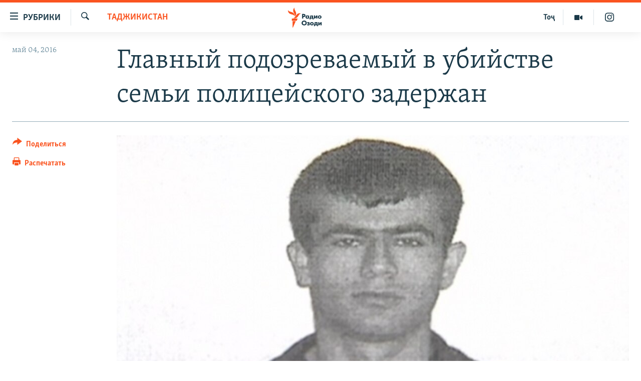

--- FILE ---
content_type: text/html; charset=utf-8
request_url: https://rus.ozodi.org/a/27715044.html
body_size: 14148
content:

<!DOCTYPE html>
<html lang="ru" dir="ltr" class="no-js">
<head>
        <link rel="stylesheet" href="/Content/responsive/RFE/ru-TJ/RFE-ru-TJ.css?&amp;av=0.0.0.0&amp;cb=370">
<script src="https://tags.ozodi.org/rferl-pangea/prod/utag.sync.js"></script><script type='text/javascript' src='https://www.youtube.com/iframe_api' async></script>    <script type="text/javascript">
        //a general 'js' detection, must be on top level in <head>, due to CSS performance
        document.documentElement.className = "js";
        var cacheBuster = "370";
        var appBaseUrl = "/";
        var imgEnhancerBreakpoints = [0, 144, 256, 408, 650, 1023, 1597];
        var isLoggingEnabled = false;
        var isPreviewPage = false;
        var isLivePreviewPage = false;

        if (!isPreviewPage) {
            window.RFE = window.RFE || {};
            window.RFE.cacheEnabledByParam = window.location.href.indexOf('nocache=1') === -1;

            const url = new URL(window.location.href);
            const params = new URLSearchParams(url.search);

            // Remove the 'nocache' parameter
            params.delete('nocache');

            // Update the URL without the 'nocache' parameter
            url.search = params.toString();
            window.history.replaceState(null, '', url.toString());
        } else {
            window.addEventListener('load', function() {
                const links = window.document.links;
                for (let i = 0; i < links.length; i++) {
                    links[i].href = '#';
                    links[i].target = '_self';
                }
             })
        }

var pwaEnabled = false;        var swCacheDisabled;
    </script>
    <meta charset="utf-8" />

            <title>&#x413;&#x43B;&#x430;&#x432;&#x43D;&#x44B;&#x439; &#x43F;&#x43E;&#x434;&#x43E;&#x437;&#x440;&#x435;&#x432;&#x430;&#x435;&#x43C;&#x44B;&#x439; &#x432; &#x443;&#x431;&#x438;&#x439;&#x441;&#x442;&#x432;&#x435; &#x441;&#x435;&#x43C;&#x44C;&#x438; &#x43F;&#x43E;&#x43B;&#x438;&#x446;&#x435;&#x439;&#x441;&#x43A;&#x43E;&#x433;&#x43E; &#x437;&#x430;&#x434;&#x435;&#x440;&#x436;&#x430;&#x43D; </title>
            <meta name="description" content="&#x41C;&#x430;&#x445;&#x43C;&#x430;&#x434;&#x430;&#x43B;&#x438; &#x410;&#x445;&#x43C;&#x430;&#x434;&#x43E;&#x432;, &#x433;&#x43B;&#x430;&#x432;&#x43D;&#x44B;&#x439; &#x43F;&#x43E;&#x434;&#x43E;&#x437;&#x440;&#x435;&#x432;&#x430;&#x435;&#x43C;&#x44B;&#x439; &#x432; &#x443;&#x431;&#x438;&#x439;&#x441;&#x442;&#x432;&#x435; &#x441;&#x435;&#x43C;&#x44C;&#x438; &#x43F;&#x43E;&#x43B;&#x438;&#x446;&#x435;&#x439;&#x441;&#x43A;&#x43E;&#x433;&#x43E; &#x438;&#x437; 6 &#x447;&#x435;&#x43B;&#x43E;&#x432;&#x435;&#x43A; &#x432; &#x421;&#x430;&#x43C;&#x430;&#x440;&#x441;&#x43A;&#x43E;&#x439; &#x43E;&#x431;&#x43B;&#x430;&#x441;&#x442;&#x438; &#x437;&#x430;&#x434;&#x435;&#x440;&#x436;&#x430;&#x43D; &#x43F;&#x440;&#x438; &#x43F;&#x43E;&#x43F;&#x44B;&#x442;&#x43A;&#x435; &#x441;&#x431;&#x435;&#x436;&#x430;&#x442;&#x44C; &#x438;&#x437; &#x422;&#x430;&#x434;&#x436;&#x438;&#x43A;&#x438;&#x441;&#x442;&#x430;&#x43D;&#x430; &#x432; &#x410;&#x444;&#x433;&#x430;&#x43D;&#x438;&#x441;&#x442;&#x430;&#x43D;." />
                <meta name="keywords" content="Таджикистан" />
    <meta name="viewport" content="width=device-width, initial-scale=1.0" />


    <meta http-equiv="X-UA-Compatible" content="IE=edge" />

<meta name="robots" content="max-image-preview:large"><meta name="yandex-verification" content="ff8739018be2507b" />

        <link href="https://rus.ozodi.org/a/27715044.html" rel="canonical" />

        <meta name="apple-mobile-web-app-title" content="&#x420;&#x421;&#x415;&#x420;&#x421;" />
        <meta name="apple-mobile-web-app-status-bar-style" content="black" />
            <meta name="apple-itunes-app" content="app-id=1448678370, app-argument=//27715044.ltr" />
<meta content="&#x413;&#x43B;&#x430;&#x432;&#x43D;&#x44B;&#x439; &#x43F;&#x43E;&#x434;&#x43E;&#x437;&#x440;&#x435;&#x432;&#x430;&#x435;&#x43C;&#x44B;&#x439; &#x432; &#x443;&#x431;&#x438;&#x439;&#x441;&#x442;&#x432;&#x435; &#x441;&#x435;&#x43C;&#x44C;&#x438; &#x43F;&#x43E;&#x43B;&#x438;&#x446;&#x435;&#x439;&#x441;&#x43A;&#x43E;&#x433;&#x43E; &#x437;&#x430;&#x434;&#x435;&#x440;&#x436;&#x430;&#x43D; " property="og:title"></meta>
<meta content="&#x41C;&#x430;&#x445;&#x43C;&#x430;&#x434;&#x430;&#x43B;&#x438; &#x410;&#x445;&#x43C;&#x430;&#x434;&#x43E;&#x432;, &#x433;&#x43B;&#x430;&#x432;&#x43D;&#x44B;&#x439; &#x43F;&#x43E;&#x434;&#x43E;&#x437;&#x440;&#x435;&#x432;&#x430;&#x435;&#x43C;&#x44B;&#x439; &#x432; &#x443;&#x431;&#x438;&#x439;&#x441;&#x442;&#x432;&#x435; &#x441;&#x435;&#x43C;&#x44C;&#x438; &#x43F;&#x43E;&#x43B;&#x438;&#x446;&#x435;&#x439;&#x441;&#x43A;&#x43E;&#x433;&#x43E; &#x438;&#x437; 6 &#x447;&#x435;&#x43B;&#x43E;&#x432;&#x435;&#x43A; &#x432; &#x421;&#x430;&#x43C;&#x430;&#x440;&#x441;&#x43A;&#x43E;&#x439; &#x43E;&#x431;&#x43B;&#x430;&#x441;&#x442;&#x438; &#x437;&#x430;&#x434;&#x435;&#x440;&#x436;&#x430;&#x43D; &#x43F;&#x440;&#x438; &#x43F;&#x43E;&#x43F;&#x44B;&#x442;&#x43A;&#x435; &#x441;&#x431;&#x435;&#x436;&#x430;&#x442;&#x44C; &#x438;&#x437; &#x422;&#x430;&#x434;&#x436;&#x438;&#x43A;&#x438;&#x441;&#x442;&#x430;&#x43D;&#x430; &#x432; &#x410;&#x444;&#x433;&#x430;&#x43D;&#x438;&#x441;&#x442;&#x430;&#x43D;." property="og:description"></meta>
<meta content="article" property="og:type"></meta>
<meta content="https://rus.ozodi.org/a/27715044.html" property="og:url"></meta>
<meta content="&#x420;&#x430;&#x434;&#x438;&#x43E; &#x41E;&#x437;&#x43E;&#x434;&#x438;" property="og:site_name"></meta>
<meta content="https://www.facebook.com/radio.ozodi" property="article:publisher"></meta>
<meta content="https://gdb.rferl.org/30e39dbe-a6d3-4019-bd0d-6badf2c172f6_cx0_cy9_cw0_w1200_h630.jpg" property="og:image"></meta>
<meta content="1200" property="og:image:width"></meta>
<meta content="630" property="og:image:height"></meta>
<meta content="1562160957432362" property="fb:app_id"></meta>
<meta content="summary_large_image" name="twitter:card"></meta>
<meta content="@RadioiOzodi" name="twitter:site"></meta>
<meta content="https://gdb.rferl.org/30e39dbe-a6d3-4019-bd0d-6badf2c172f6_cx0_cy9_cw0_w1200_h630.jpg" name="twitter:image"></meta>
<meta content="&#x413;&#x43B;&#x430;&#x432;&#x43D;&#x44B;&#x439; &#x43F;&#x43E;&#x434;&#x43E;&#x437;&#x440;&#x435;&#x432;&#x430;&#x435;&#x43C;&#x44B;&#x439; &#x432; &#x443;&#x431;&#x438;&#x439;&#x441;&#x442;&#x432;&#x435; &#x441;&#x435;&#x43C;&#x44C;&#x438; &#x43F;&#x43E;&#x43B;&#x438;&#x446;&#x435;&#x439;&#x441;&#x43A;&#x43E;&#x433;&#x43E; &#x437;&#x430;&#x434;&#x435;&#x440;&#x436;&#x430;&#x43D; " name="twitter:title"></meta>
<meta content="&#x41C;&#x430;&#x445;&#x43C;&#x430;&#x434;&#x430;&#x43B;&#x438; &#x410;&#x445;&#x43C;&#x430;&#x434;&#x43E;&#x432;, &#x433;&#x43B;&#x430;&#x432;&#x43D;&#x44B;&#x439; &#x43F;&#x43E;&#x434;&#x43E;&#x437;&#x440;&#x435;&#x432;&#x430;&#x435;&#x43C;&#x44B;&#x439; &#x432; &#x443;&#x431;&#x438;&#x439;&#x441;&#x442;&#x432;&#x435; &#x441;&#x435;&#x43C;&#x44C;&#x438; &#x43F;&#x43E;&#x43B;&#x438;&#x446;&#x435;&#x439;&#x441;&#x43A;&#x43E;&#x433;&#x43E; &#x438;&#x437; 6 &#x447;&#x435;&#x43B;&#x43E;&#x432;&#x435;&#x43A; &#x432; &#x421;&#x430;&#x43C;&#x430;&#x440;&#x441;&#x43A;&#x43E;&#x439; &#x43E;&#x431;&#x43B;&#x430;&#x441;&#x442;&#x438; &#x437;&#x430;&#x434;&#x435;&#x440;&#x436;&#x430;&#x43D; &#x43F;&#x440;&#x438; &#x43F;&#x43E;&#x43F;&#x44B;&#x442;&#x43A;&#x435; &#x441;&#x431;&#x435;&#x436;&#x430;&#x442;&#x44C; &#x438;&#x437; &#x422;&#x430;&#x434;&#x436;&#x438;&#x43A;&#x438;&#x441;&#x442;&#x430;&#x43D;&#x430; &#x432; &#x410;&#x444;&#x433;&#x430;&#x43D;&#x438;&#x441;&#x442;&#x430;&#x43D;." name="twitter:description"></meta>
                    <link rel="amphtml" href="https://rus.ozodi.org/amp/27715044.html" />
<script type="application/ld+json">{"articleSection":"Таджикистан","isAccessibleForFree":true,"headline":"Главный подозреваемый в убийстве семьи полицейского задержан ","inLanguage":"ru-TJ","keywords":"Таджикистан","author":{"@type":"Person","name":"РСЕРС"},"datePublished":"2016-05-04 08:21:23Z","dateModified":"2016-05-04 08:43:24Z","publisher":{"logo":{"width":512,"height":220,"@type":"ImageObject","url":"https://rus.ozodi.org/Content/responsive/RFE/ru-TJ/img/logo.png"},"@type":"NewsMediaOrganization","url":"https://rus.ozodi.org","sameAs":["https://www.facebook.com/radio.ozodi","https://www.youtube.com/user/Ozodivideo","https://www.instagram.com/radioiozodi/?hl=en","https://twitter.com/RadioiOzodi"],"name":"Радио Озоди","alternateName":""},"@context":"https://schema.org","@type":"NewsArticle","mainEntityOfPage":"https://rus.ozodi.org/a/27715044.html","url":"https://rus.ozodi.org/a/27715044.html","description":"Махмадали Ахмадов, главный подозреваемый в убийстве семьи полицейского из 6 человек в Самарской области задержан при попытке сбежать из Таджикистана в Афганистан.","image":{"width":1080,"height":608,"@type":"ImageObject","url":"https://gdb.rferl.org/30e39dbe-a6d3-4019-bd0d-6badf2c172f6_cx0_cy9_cw0_w1080_h608.jpg"},"name":"Главный подозреваемый в убийстве семьи полицейского задержан "}</script>
    <script src="/Scripts/responsive/infographics.bundle.min.js?&amp;av=0.0.0.0&amp;cb=370"></script>
        <script src="/Scripts/responsive/dollardom.min.js?&amp;av=0.0.0.0&amp;cb=370"></script>
        <script src="/Scripts/responsive/modules/commons.js?&amp;av=0.0.0.0&amp;cb=370"></script>
        <script src="/Scripts/responsive/modules/app_code.js?&amp;av=0.0.0.0&amp;cb=370"></script>

        <link rel="icon" type="image/svg+xml" href="/Content/responsive/RFE/img/webApp/favicon.svg" />
        <link rel="alternate icon" href="/Content/responsive/RFE/img/webApp/favicon.ico" />
            <link rel="mask-icon" color="#ea6903" href="/Content/responsive/RFE/img/webApp/favicon_safari.svg" />
        <link rel="apple-touch-icon" sizes="152x152" href="/Content/responsive/RFE/img/webApp/ico-152x152.png" />
        <link rel="apple-touch-icon" sizes="144x144" href="/Content/responsive/RFE/img/webApp/ico-144x144.png" />
        <link rel="apple-touch-icon" sizes="114x114" href="/Content/responsive/RFE/img/webApp/ico-114x114.png" />
        <link rel="apple-touch-icon" sizes="72x72" href="/Content/responsive/RFE/img/webApp/ico-72x72.png" />
        <link rel="apple-touch-icon-precomposed" href="/Content/responsive/RFE/img/webApp/ico-57x57.png" />
        <link rel="icon" sizes="192x192" href="/Content/responsive/RFE/img/webApp/ico-192x192.png" />
        <link rel="icon" sizes="128x128" href="/Content/responsive/RFE/img/webApp/ico-128x128.png" />
        <meta name="msapplication-TileColor" content="#ffffff" />
        <meta name="msapplication-TileImage" content="/Content/responsive/RFE/img/webApp/ico-144x144.png" />
                <link rel="preload" href="/Content/responsive/fonts/Skolar-Lt_Cyrl_v2.4.woff" type="font/woff" as="font" crossorigin="anonymous" />
                <link rel="preload" href="/Content/responsive/fonts/SkolarSans-Cn-Bd_LatnCyrl_v2.3.woff" type="font/woff" as="font" crossorigin="anonymous" />
    <link rel="alternate" type="application/rss+xml" title="RFE/RL - Top Stories [RSS]" href="/api/" />
    <link rel="sitemap" type="application/rss+xml" href="/sitemap.xml" />
    
    



</head>
<body class=" nav-no-loaded cc_theme pg-article print-lay-article js-category-to-nav nojs-images ">
        <script type="text/javascript" >
            var analyticsData = {url:"https://rus.ozodi.org/a/27715044.html",property_id:"442",article_uid:"27715044",page_title:"Главный подозреваемый в убийстве семьи полицейского задержан ",page_type:"article",content_type:"article",subcontent_type:"article",last_modified:"2016-05-04 08:43:24Z",pub_datetime:"2016-05-04 08:21:23Z",pub_year:"2016",pub_month:"05",pub_day:"04",pub_hour:"08",pub_weekday:"Wednesday",section:"таджикистан",english_section:"tajikistan",byline:"",categories:"tajikistan",domain:"rus.ozodi.org",language:"Russian",language_service:"RFERL Tajik",platform:"web",copied:"no",copied_article:"",copied_title:"",runs_js:"Yes",cms_release:"8.44.0.0.370",enviro_type:"prod",slug:"",entity:"RFE",short_language_service:"TAJ",platform_short:"W",page_name:"Главный подозреваемый в убийстве семьи полицейского задержан "};
        </script>
<noscript><iframe src="https://www.googletagmanager.com/ns.html?id=GTM-WXZBPZ" height="0" width="0" style="display:none;visibility:hidden"></iframe></noscript>        <script type="text/javascript" data-cookiecategory="analytics">
            var gtmEventObject = Object.assign({}, analyticsData, {event: 'page_meta_ready'});window.dataLayer = window.dataLayer || [];window.dataLayer.push(gtmEventObject);
            if (top.location === self.location) { //if not inside of an IFrame
                 var renderGtm = "true";
                 if (renderGtm === "true") {
            (function(w,d,s,l,i){w[l]=w[l]||[];w[l].push({'gtm.start':new Date().getTime(),event:'gtm.js'});var f=d.getElementsByTagName(s)[0],j=d.createElement(s),dl=l!='dataLayer'?'&l='+l:'';j.async=true;j.src='//www.googletagmanager.com/gtm.js?id='+i+dl;f.parentNode.insertBefore(j,f);})(window,document,'script','dataLayer','GTM-WXZBPZ');
                 }
            }
        </script>
        <!--Analytics tag js version start-->
            <script type="text/javascript" data-cookiecategory="analytics">
                var utag_data = Object.assign({}, analyticsData, {});
if(typeof(TealiumTagFrom)==='function' && typeof(TealiumTagSearchKeyword)==='function') {
var utag_from=TealiumTagFrom();var utag_searchKeyword=TealiumTagSearchKeyword();
if(utag_searchKeyword!=null && utag_searchKeyword!=='' && utag_data["search_keyword"]==null) utag_data["search_keyword"]=utag_searchKeyword;if(utag_from!=null && utag_from!=='') utag_data["from"]=TealiumTagFrom();}
                if(window.top!== window.self&&utag_data.page_type==="snippet"){utag_data.page_type = 'iframe';}
                try{if(window.top!==window.self&&window.self.location.hostname===window.top.location.hostname){utag_data.platform = 'self-embed';utag_data.platform_short = 'se';}}catch(e){if(window.top!==window.self&&window.self.location.search.includes("platformType=self-embed")){utag_data.platform = 'cross-promo';utag_data.platform_short = 'cp';}}
                (function(a,b,c,d){    a="https://tags.ozodi.org/rferl-pangea/prod/utag.js";    b=document;c="script";d=b.createElement(c);d.src=a;d.type="text/java"+c;d.async=true;    a=b.getElementsByTagName(c)[0];a.parentNode.insertBefore(d,a);    })();
            </script>
        <!--Analytics tag js version end-->
<!-- Analytics tag management NoScript -->
<noscript>
<img style="position: absolute; border: none;" src="https://ssc.ozodi.org/b/ss/bbgprod,bbgentityrferl/1/G.4--NS/1922427226?pageName=rfe%3ataj%3aw%3aarticle%3a%d0%93%d0%bb%d0%b0%d0%b2%d0%bd%d1%8b%d0%b9%20%d0%bf%d0%be%d0%b4%d0%be%d0%b7%d1%80%d0%b5%d0%b2%d0%b0%d0%b5%d0%bc%d1%8b%d0%b9%20%d0%b2%20%d1%83%d0%b1%d0%b8%d0%b9%d1%81%d1%82%d0%b2%d0%b5%20%d1%81%d0%b5%d0%bc%d1%8c%d0%b8%20%d0%bf%d0%be%d0%bb%d0%b8%d1%86%d0%b5%d0%b9%d1%81%d0%ba%d0%be%d0%b3%d0%be%20%d0%b7%d0%b0%d0%b4%d0%b5%d1%80%d0%b6%d0%b0%d0%bd%20&amp;c6=%d0%93%d0%bb%d0%b0%d0%b2%d0%bd%d1%8b%d0%b9%20%d0%bf%d0%be%d0%b4%d0%be%d0%b7%d1%80%d0%b5%d0%b2%d0%b0%d0%b5%d0%bc%d1%8b%d0%b9%20%d0%b2%20%d1%83%d0%b1%d0%b8%d0%b9%d1%81%d1%82%d0%b2%d0%b5%20%d1%81%d0%b5%d0%bc%d1%8c%d0%b8%20%d0%bf%d0%be%d0%bb%d0%b8%d1%86%d0%b5%d0%b9%d1%81%d0%ba%d0%be%d0%b3%d0%be%20%d0%b7%d0%b0%d0%b4%d0%b5%d1%80%d0%b6%d0%b0%d0%bd%20&amp;v36=8.44.0.0.370&amp;v6=D=c6&amp;g=https%3a%2f%2frus.ozodi.org%2fa%2f27715044.html&amp;c1=D=g&amp;v1=D=g&amp;events=event1,event52&amp;c16=rferl%20tajik&amp;v16=D=c16&amp;c5=tajikistan&amp;v5=D=c5&amp;ch=%d0%a2%d0%b0%d0%b4%d0%b6%d0%b8%d0%ba%d0%b8%d1%81%d1%82%d0%b0%d0%bd&amp;c15=russian&amp;v15=D=c15&amp;c4=article&amp;v4=D=c4&amp;c14=27715044&amp;v14=D=c14&amp;v20=no&amp;c17=web&amp;v17=D=c17&amp;mcorgid=518abc7455e462b97f000101%40adobeorg&amp;server=rus.ozodi.org&amp;pageType=D=c4&amp;ns=bbg&amp;v29=D=server&amp;v25=rfe&amp;v30=442&amp;v105=D=User-Agent " alt="analytics" width="1" height="1" /></noscript>
<!-- End of Analytics tag management NoScript -->


        <!--*** Accessibility links - For ScreenReaders only ***-->
        <section>
            <div class="sr-only">
                <h2>&#x421;&#x441;&#x44B;&#x43B;&#x43A;&#x438; &#x434;&#x43B;&#x44F; &#x432;&#x445;&#x43E;&#x434;&#x430;</h2>
                <ul>
                    <li><a href="#content" data-disable-smooth-scroll="1">&#x421;&#x43C;&#x43E;&#x442;&#x440;&#x435;&#x442;&#x44C; &#x432;&#x441;&#x435; &#x447;&#x430;&#x441;&#x442;&#x438;&#xD;&#xA;</a></li>
                    <li><a href="#navigation" data-disable-smooth-scroll="1">&#x412;&#x435;&#x440;&#x43D;&#x443;&#x442;&#x441;&#x44F; &#x43A; &#x433;&#x43B;&#x430;&#x432;&#x43D;&#x43E;&#x439; &#x43D;&#x430;&#x432;&#x438;&#x433;&#x430;&#x446;&#x438;&#x438;</a></li>
                    <li><a href="#txtHeaderSearch" data-disable-smooth-scroll="1">&#x412;&#x435;&#x440;&#x43D;&#x443;&#x442;&#x441;&#x44F; &#x43A; &#x43F;&#x43E;&#x438;&#x441;&#x43A;&#x443;</a></li>
                </ul>
            </div>
        </section>
    




<div dir="ltr">
    <div id="page">
            <aside>

<div class="c-lightbox overlay-modal">
    <div class="c-lightbox__intro">
        <h2 class="c-lightbox__intro-title"></h2>
        <button class="btn btn--rounded c-lightbox__btn c-lightbox__intro-next" title="&#x421;&#x43B;&#x435;&#x434;&#x443;&#x44E;&#x449;&#x438;&#x439;">
            <span class="ico ico--rounded ico-chevron-forward"></span>
            <span class="sr-only">&#x421;&#x43B;&#x435;&#x434;&#x443;&#x44E;&#x449;&#x438;&#x439;</span>
        </button>
    </div>
    <div class="c-lightbox__nav">
        <button class="btn btn--rounded c-lightbox__btn c-lightbox__btn--close" title="&#x417;&#x430;&#x43A;&#x440;&#x44B;&#x442;&#x44C;">
            <span class="ico ico--rounded ico-close"></span>
            <span class="sr-only">&#x417;&#x430;&#x43A;&#x440;&#x44B;&#x442;&#x44C;</span>
        </button>
        <button class="btn btn--rounded c-lightbox__btn c-lightbox__btn--prev" title="&#x41F;&#x440;&#x435;&#x434;&#x44B;&#x434;&#x443;&#x449;&#x438;&#x439;">
            <span class="ico ico--rounded ico-chevron-backward"></span>
            <span class="sr-only">&#x41F;&#x440;&#x435;&#x434;&#x44B;&#x434;&#x443;&#x449;&#x438;&#x439;</span>
        </button>
        <button class="btn btn--rounded c-lightbox__btn c-lightbox__btn--next" title="&#x421;&#x43B;&#x435;&#x434;&#x443;&#x44E;&#x449;&#x438;&#x439;">
            <span class="ico ico--rounded ico-chevron-forward"></span>
            <span class="sr-only">&#x421;&#x43B;&#x435;&#x434;&#x443;&#x44E;&#x449;&#x438;&#x439;</span>
        </button>
    </div>
    <div class="c-lightbox__content-wrap">
        <figure class="c-lightbox__content">
            <span class="c-spinner c-spinner--lightbox">
                <img src="/Content/responsive/img/player-spinner.png"
                     alt="&#x41F;&#x43E;&#x436;&#x430;&#x43B;&#x443;&#x439;&#x441;&#x442;&#x430;, &#x43F;&#x43E;&#x434;&#x43E;&#x436;&#x434;&#x438;&#x442;&#x435;"
                     title="&#x41F;&#x43E;&#x436;&#x430;&#x43B;&#x443;&#x439;&#x441;&#x442;&#x430;, &#x43F;&#x43E;&#x434;&#x43E;&#x436;&#x434;&#x438;&#x442;&#x435;" />
            </span>
            <div class="c-lightbox__img">
                <div class="thumb">
                    <img src="" alt="" />
                </div>
            </div>
            <figcaption>
                <div class="c-lightbox__info c-lightbox__info--foot">
                    <span class="c-lightbox__counter"></span>
                    <span class="caption c-lightbox__caption"></span>
                </div>
            </figcaption>
        </figure>
    </div>
    <div class="hidden">
        <div class="content-advisory__box content-advisory__box--lightbox">
            <span class="content-advisory__box-text">This image contains sensitive content which some people may find offensive or disturbing.</span>
            <button class="btn btn--transparent content-advisory__box-btn m-t-md" value="text" type="button">
                <span class="btn__text">
                    Click to reveal
                </span>
            </button>
        </div>
    </div>
</div>

<div class="print-dialogue">
    <div class="container">
        <h3 class="print-dialogue__title section-head">Print Options:</h3>
        <div class="print-dialogue__opts">
            <ul class="print-dialogue__opt-group">
                <li class="form__group form__group--checkbox">
                    <input class="form__check " id="checkboxImages" name="checkboxImages" type="checkbox" checked="checked" />
                    <label for="checkboxImages" class="form__label m-t-md">Images</label>
                </li>
                <li class="form__group form__group--checkbox">
                    <input class="form__check " id="checkboxMultimedia" name="checkboxMultimedia" type="checkbox" checked="checked" />
                    <label for="checkboxMultimedia" class="form__label m-t-md">Multimedia</label>
                </li>
            </ul>
            <ul class="print-dialogue__opt-group">
                <li class="form__group form__group--checkbox">
                    <input class="form__check " id="checkboxEmbedded" name="checkboxEmbedded" type="checkbox" checked="checked" />
                    <label for="checkboxEmbedded" class="form__label m-t-md">Embedded Content</label>
                </li>
                <li class="hidden">
                    <input class="form__check " id="checkboxComments" name="checkboxComments" type="checkbox" />
                    <label for="checkboxComments" class="form__label m-t-md"> Comments</label>
                </li>
            </ul>
        </div>
        <div class="print-dialogue__buttons">
            <button class="btn  btn--secondary close-button" type="button" title="&#x41E;&#x442;&#x43C;&#x435;&#x43D;&#x438;&#x442;&#x44C;">
                <span class="btn__text ">&#x41E;&#x442;&#x43C;&#x435;&#x43D;&#x438;&#x442;&#x44C;</span>
            </button>
            <button class="btn  btn-cust-print m-l-sm" type="button" title="&#x420;&#x430;&#x441;&#x43F;&#x435;&#x447;&#x430;&#x442;&#x430;&#x442;&#x44C;">
                <span class="btn__text ">&#x420;&#x430;&#x441;&#x43F;&#x435;&#x447;&#x430;&#x442;&#x430;&#x442;&#x44C;</span>
            </button>
        </div>
    </div>
</div>                
<div class="ctc-message pos-fix">
    <div class="ctc-message__inner">Link has been copied to clipboard</div>
</div>
            </aside>

<div class="hdr-20 hdr-20--big">
    <div class="hdr-20__inner">
        <div class="hdr-20__max pos-rel">
            <div class="hdr-20__side hdr-20__side--primary d-flex">
                <label data-for="main-menu-ctrl" data-switcher-trigger="true" data-switch-target="main-menu-ctrl" class="burger hdr-trigger pos-rel trans-trigger" data-trans-evt="click" data-trans-id="menu">
                    <span class="ico ico-close hdr-trigger__ico hdr-trigger__ico--close burger__ico burger__ico--close"></span>
                    <span class="ico ico-menu hdr-trigger__ico hdr-trigger__ico--open burger__ico burger__ico--open"></span>
                        <span class="burger__label">&#x420;&#x443;&#x431;&#x440;&#x438;&#x43A;&#x438;</span>
                </label>
                <div class="menu-pnl pos-fix trans-target" data-switch-target="main-menu-ctrl" data-trans-id="menu">
                    <div class="menu-pnl__inner">
                        <nav class="main-nav menu-pnl__item menu-pnl__item--first">
                            <ul class="main-nav__list accordeon" data-analytics-tales="false" data-promo-name="link" data-location-name="nav,secnav">
                                

        <li class="main-nav__item">
            <a class="main-nav__item-name main-nav__item-name--link" href="/z/11273" title="&#x42D;&#x43A;&#x43E;&#x43D;&#x43E;&#x43C;&#x438;&#x43A;&#x430;" data-item-name="economics_rus_ru" >&#x42D;&#x43A;&#x43E;&#x43D;&#x43E;&#x43C;&#x438;&#x43A;&#x430;</a>
        </li>

        <li class="main-nav__item">
            <a class="main-nav__item-name main-nav__item-name--link" href="/z/11271" title="&#x41A;&#x443;&#x43B;&#x44C;&#x442;&#x443;&#x440;&#x430;" data-item-name="culture_rus_ru" >&#x41A;&#x443;&#x43B;&#x44C;&#x442;&#x443;&#x440;&#x430;</a>
        </li>

        <li class="main-nav__item">
            <a class="main-nav__item-name main-nav__item-name--link" href="/z/11272" title="&#x421;&#x43F;&#x43E;&#x440;&#x442;" data-item-name="sport_rus_ru" >&#x421;&#x43F;&#x43E;&#x440;&#x442;</a>
        </li>

        <li class="main-nav__item">
            <a class="main-nav__item-name main-nav__item-name--link" href="/z/11274" title="&#x420;&#x435;&#x433;&#x438;&#x43E;&#x43D;&#x44B; &#x422;&#x430;&#x434;&#x436;&#x438;&#x43A;&#x438;&#x441;&#x442;&#x430;&#x43D;&#x430;" data-item-name="tajik_regions_rus_ru" >&#x420;&#x435;&#x433;&#x438;&#x43E;&#x43D;&#x44B; &#x422;&#x430;&#x434;&#x436;&#x438;&#x43A;&#x438;&#x441;&#x442;&#x430;&#x43D;&#x430;</a>
        </li>



                            </ul>
                        </nav>
                        

<div class="menu-pnl__item">
        <a href="https://www.ozodi.org" class="menu-pnl__item-link" alt="&#x422;&#x43E;&#x4B7;&#x438;&#x43A;&#x4E3;">&#x422;&#x43E;&#x4B7;&#x438;&#x43A;&#x4E3;</a>
</div>


                        
                            <div class="menu-pnl__item menu-pnl__item--social">
                                    <h5 class="menu-pnl__sub-head">&#x41F;&#x440;&#x438;&#x441;&#x43E;&#x435;&#x434;&#x438;&#x43D;&#x44F;&#x439;&#x442;&#x435;&#x441;&#x44C;</h5>

        <a href="https://www.facebook.com/radio.ozodi" title="&#x41C;&#x44B; &#x432;  Facebook" data-analytics-text="follow_on_facebook" class="btn btn--rounded btn--social-inverted menu-pnl__btn js-social-btn btn-facebook"  target="_blank" rel="noopener">
            <span class="ico ico-facebook-alt ico--rounded"></span>
        </a>


        <a href="https://twitter.com/RadioiOzodi" title="&#x41C;&#x44B; &#x432; Twitter" data-analytics-text="follow_on_twitter" class="btn btn--rounded btn--social-inverted menu-pnl__btn js-social-btn btn-twitter"  target="_blank" rel="noopener">
            <span class="ico ico-twitter ico--rounded"></span>
        </a>


        <a href="https://www.youtube.com/user/Ozodivideo" title="&#x41F;&#x440;&#x438;&#x441;&#x43E;&#x435;&#x434;&#x438;&#x43D;&#x44F;&#x439;&#x442;&#x435;&#x441;&#x44C; &#x432; Youtube" data-analytics-text="follow_on_youtube" class="btn btn--rounded btn--social-inverted menu-pnl__btn js-social-btn btn-youtube"  target="_blank" rel="noopener">
            <span class="ico ico-youtube ico--rounded"></span>
        </a>


        <a href="https://www.instagram.com/radioiozodi/?hl=en" title="Instagram" data-analytics-text="follow_on_instagram" class="btn btn--rounded btn--social-inverted menu-pnl__btn js-social-btn btn-instagram"  target="_blank" rel="noopener">
            <span class="ico ico-instagram ico--rounded"></span>
        </a>

                            </div>
                            <div class="menu-pnl__item">
                                <a href="/navigation/allsites" class="menu-pnl__item-link">
                                    <span class="ico ico-languages "></span>
                                    &#x412;&#x441;&#x435; &#x441;&#x430;&#x439;&#x442;&#x44B; &#x420;&#x421;&#x415;/&#x420;&#x421;
                                </a>
                            </div>
                    </div>
                </div>
                <label data-for="top-search-ctrl" data-switcher-trigger="true" data-switch-target="top-search-ctrl" class="top-srch-trigger hdr-trigger">
                    <span class="ico ico-close hdr-trigger__ico hdr-trigger__ico--close top-srch-trigger__ico top-srch-trigger__ico--close"></span>
                    <span class="ico ico-search hdr-trigger__ico hdr-trigger__ico--open top-srch-trigger__ico top-srch-trigger__ico--open"></span>
                </label>
                <div class="srch-top srch-top--in-header" data-switch-target="top-search-ctrl">
                    <div class="container">
                        
<form action="/s" class="srch-top__form srch-top__form--in-header" id="form-topSearchHeader" method="get" role="search">    <label for="txtHeaderSearch" class="sr-only">&#x418;&#x441;&#x43A;&#x430;&#x442;&#x44C;</label>
    <input type="text" id="txtHeaderSearch" name="k" placeholder="&#x41F;&#x43E;&#x438;&#x441;&#x43A;" accesskey="s" value="" class="srch-top__input analyticstag-event" onkeydown="if (event.keyCode === 13) { FireAnalyticsTagEventOnSearch('search', $dom.get('#txtHeaderSearch')[0].value) }" />
    <button title="&#x418;&#x441;&#x43A;&#x430;&#x442;&#x44C;" type="submit" class="btn btn--top-srch analyticstag-event" onclick="FireAnalyticsTagEventOnSearch('search', $dom.get('#txtHeaderSearch')[0].value) ">
        <span class="ico ico-search"></span>
    </button>
</form>
                    </div>
                </div>
                <a href="/" class="main-logo-link">
                    <img src="/Content/responsive/RFE/ru-TJ/img/logo-compact.svg" class="main-logo main-logo--comp" alt="site logo">
                        <img src="/Content/responsive/RFE/ru-TJ/img/logo.svg" class="main-logo main-logo--big" alt="site logo">
                </a>
            </div>
            <div class="hdr-20__side hdr-20__side--secondary d-flex">
                

    <a href="https://www.instagram.com/radioiozodi/?hl=en" title="Instagram" class="hdr-20__secondary-item" data-item-name="custom1">
        
    <span class="ico-custom ico-custom--1 hdr-20__secondary-icon"></span>

    </a>

    <a href="/z/11282" title="&#x41C;&#x443;&#x43B;&#x44C;&#x442;&#x438;&#x43C;&#x435;&#x434;&#x438;&#x430;" class="hdr-20__secondary-item" data-item-name="video">
        
    <span class="ico ico-video hdr-20__secondary-icon"></span>

    </a>

    <a href="https://www.ozodi.org" title="&#x422;&#x43E;&#x4B7;" class="hdr-20__secondary-item hdr-20__secondary-item--lang" data-item-name="satellite">
        
&#x422;&#x43E;&#x4B7;
    </a>

    <a href="/s" title="&#x418;&#x441;&#x43A;&#x430;&#x442;&#x44C;" class="hdr-20__secondary-item hdr-20__secondary-item--search" data-item-name="search">
        
    <span class="ico ico-search hdr-20__secondary-icon hdr-20__secondary-icon--search"></span>

    </a>



                
                <div class="srch-bottom">
                    
<form action="/s" class="srch-bottom__form d-flex" id="form-bottomSearch" method="get" role="search">    <label for="txtSearch" class="sr-only">&#x418;&#x441;&#x43A;&#x430;&#x442;&#x44C;</label>
    <input type="search" id="txtSearch" name="k" placeholder="&#x41F;&#x43E;&#x438;&#x441;&#x43A;" accesskey="s" value="" class="srch-bottom__input analyticstag-event" onkeydown="if (event.keyCode === 13) { FireAnalyticsTagEventOnSearch('search', $dom.get('#txtSearch')[0].value) }" />
    <button title="&#x418;&#x441;&#x43A;&#x430;&#x442;&#x44C;" type="submit" class="btn btn--bottom-srch analyticstag-event" onclick="FireAnalyticsTagEventOnSearch('search', $dom.get('#txtSearch')[0].value) ">
        <span class="ico ico-search"></span>
    </button>
</form>
                </div>
            </div>
            <img src="/Content/responsive/RFE/ru-TJ/img/logo-print.gif" class="logo-print" alt="site logo">
            <img src="/Content/responsive/RFE/ru-TJ/img/logo-print_color.png" class="logo-print logo-print--color" alt="site logo">
        </div>
    </div>
</div>
    <script>
        if (document.body.className.indexOf('pg-home') > -1) {
            var nav2In = document.querySelector('.hdr-20__inner');
            var nav2Sec = document.querySelector('.hdr-20__side--secondary');
            var secStyle = window.getComputedStyle(nav2Sec);
            if (nav2In && window.pageYOffset < 150 && secStyle['position'] !== 'fixed') {
                nav2In.classList.add('hdr-20__inner--big')
            }
        }
    </script>



<div class="c-hlights c-hlights--breaking c-hlights--no-item" data-hlight-display="mobile,desktop">
    <div class="c-hlights__wrap container p-0">
        <div class="c-hlights__nav">
            <a role="button" href="#" title="&#x41F;&#x440;&#x435;&#x434;&#x44B;&#x434;&#x443;&#x449;&#x438;&#x439;">
                <span class="ico ico-chevron-backward m-0"></span>
                <span class="sr-only">&#x41F;&#x440;&#x435;&#x434;&#x44B;&#x434;&#x443;&#x449;&#x438;&#x439;</span>
            </a>
            <a role="button" href="#" title="&#x421;&#x43B;&#x435;&#x434;&#x443;&#x44E;&#x449;&#x438;&#x439;">
                <span class="ico ico-chevron-forward m-0"></span>
                <span class="sr-only">&#x421;&#x43B;&#x435;&#x434;&#x443;&#x44E;&#x449;&#x438;&#x439;</span>
            </a>
        </div>
        <span class="c-hlights__label">
            <span class="">&#x421;&#x440;&#x43E;&#x447;&#x43D;&#x44B;&#x435; &#x43D;&#x43E;&#x432;&#x43E;&#x441;&#x442;&#x438;</span>
            <span class="switcher-trigger">
                <label data-for="more-less-1" data-switcher-trigger="true" class="switcher-trigger__label switcher-trigger__label--more p-b-0" title="&#x41F;&#x43E;&#x43A;&#x430;&#x437;&#x430;&#x442;&#x44C; &#x431;&#x43E;&#x43B;&#x44C;&#x448;&#x435;">
                    <span class="ico ico-chevron-down"></span>
                </label>
                <label data-for="more-less-1" data-switcher-trigger="true" class="switcher-trigger__label switcher-trigger__label--less p-b-0" title="Show less">
                    <span class="ico ico-chevron-up"></span>
                </label>
            </span>
        </span>
        <ul class="c-hlights__items switcher-target" data-switch-target="more-less-1">
            
        </ul>
    </div>
</div>


        <div id="content">
            

    <main class="container">

    <div class="hdr-container">
        <div class="row">
            <div class="col-category col-xs-12 col-md-2 pull-left">


<div class="category js-category">
<a class="" href="/z/11267">&#x422;&#x430;&#x434;&#x436;&#x438;&#x43A;&#x438;&#x441;&#x442;&#x430;&#x43D;</a></div></div>
<div class="col-title col-xs-12 col-md-10 pull-right">

    <h1 class="title pg-title">
        &#x413;&#x43B;&#x430;&#x432;&#x43D;&#x44B;&#x439; &#x43F;&#x43E;&#x434;&#x43E;&#x437;&#x440;&#x435;&#x432;&#x430;&#x435;&#x43C;&#x44B;&#x439; &#x432; &#x443;&#x431;&#x438;&#x439;&#x441;&#x442;&#x432;&#x435; &#x441;&#x435;&#x43C;&#x44C;&#x438; &#x43F;&#x43E;&#x43B;&#x438;&#x446;&#x435;&#x439;&#x441;&#x43A;&#x43E;&#x433;&#x43E; &#x437;&#x430;&#x434;&#x435;&#x440;&#x436;&#x430;&#x43D; 
    </h1>
</div>
<div class="col-publishing-details col-xs-12 col-sm-12 col-md-2 pull-left">

<div class="publishing-details ">
        <div class="published">
            <span class="date" >
                    <time pubdate="pubdate" datetime="2016-05-04T13:21:23&#x2B;05:00">
                        &#x43C;&#x430;&#x439; 04, 2016
                    </time>
            </span>
        </div>
</div>

</div>
<div class="col-lg-12 separator">

<div class="separator">
    <hr class="title-line" />
</div></div>
<div class="col-multimedia col-xs-12 col-md-10 pull-right">

<div class="cover-media">
    <figure class="media-image js-media-expand">
        <div class="img-wrap">
            <div class="thumb thumb16_9">

            <img src="https://gdb.rferl.org/30e39dbe-a6d3-4019-bd0d-6badf2c172f6_cx0_cy9_cw0_w250_r1_s.jpg" alt="&#x41C;&#x430;&#x445;&#x43C;&#x430;&#x434;&#x430;&#x43B;&#x438; &#x410;&#x445;&#x43C;&#x430;&#x434;&#x43E;&#x432;" />
                                </div>
        </div>
            <figcaption>
                <span class="caption">&#x41C;&#x430;&#x445;&#x43C;&#x430;&#x434;&#x430;&#x43B;&#x438; &#x410;&#x445;&#x43C;&#x430;&#x434;&#x43E;&#x432;</span>
            </figcaption>
    </figure>
</div>

</div>
<div class="col-xs-12 col-md-2 pull-left article-share pos-rel">

    <div class="share--box">
                <div class="sticky-share-container" style="display:none">
                    <div class="container">
                        <a href="https://rus.ozodi.org" id="logo-sticky-share">&nbsp;</a>
                        <div class="pg-title pg-title--sticky-share">
                            &#x413;&#x43B;&#x430;&#x432;&#x43D;&#x44B;&#x439; &#x43F;&#x43E;&#x434;&#x43E;&#x437;&#x440;&#x435;&#x432;&#x430;&#x435;&#x43C;&#x44B;&#x439; &#x432; &#x443;&#x431;&#x438;&#x439;&#x441;&#x442;&#x432;&#x435; &#x441;&#x435;&#x43C;&#x44C;&#x438; &#x43F;&#x43E;&#x43B;&#x438;&#x446;&#x435;&#x439;&#x441;&#x43A;&#x43E;&#x433;&#x43E; &#x437;&#x430;&#x434;&#x435;&#x440;&#x436;&#x430;&#x43D; 
                        </div>
                        <div class="sticked-nav-actions">
                            <!--This part is for sticky navigation display-->
                            <p class="buttons link-content-sharing p-0 ">
                                <button class="btn btn--link btn-content-sharing p-t-0 " id="btnContentSharing" value="text" role="Button" type="" title="&#x43F;&#x43E;&#x434;&#x435;&#x43B;&#x438;&#x442;&#x44C;&#x441;&#x44F; &#x432; &#x434;&#x440;&#x443;&#x433;&#x438;&#x445; &#x441;&#x43E;&#x446;&#x441;&#x435;&#x442;&#x44F;&#x445;">
                                    <span class="ico ico-share ico--l"></span>
                                    <span class="btn__text ">
                                        &#x41F;&#x43E;&#x434;&#x435;&#x43B;&#x438;&#x442;&#x44C;&#x441;&#x44F;
                                    </span>
                                </button>
                            </p>
                            <aside class="content-sharing js-content-sharing js-content-sharing--apply-sticky  content-sharing--sticky" role="complementary" 
                                   data-share-url="https://rus.ozodi.org/a/27715044.html" data-share-title="&#x413;&#x43B;&#x430;&#x432;&#x43D;&#x44B;&#x439; &#x43F;&#x43E;&#x434;&#x43E;&#x437;&#x440;&#x435;&#x432;&#x430;&#x435;&#x43C;&#x44B;&#x439; &#x432; &#x443;&#x431;&#x438;&#x439;&#x441;&#x442;&#x432;&#x435; &#x441;&#x435;&#x43C;&#x44C;&#x438; &#x43F;&#x43E;&#x43B;&#x438;&#x446;&#x435;&#x439;&#x441;&#x43A;&#x43E;&#x433;&#x43E; &#x437;&#x430;&#x434;&#x435;&#x440;&#x436;&#x430;&#x43D; " data-share-text="&#x41C;&#x430;&#x445;&#x43C;&#x430;&#x434;&#x430;&#x43B;&#x438; &#x410;&#x445;&#x43C;&#x430;&#x434;&#x43E;&#x432;, &#x433;&#x43B;&#x430;&#x432;&#x43D;&#x44B;&#x439; &#x43F;&#x43E;&#x434;&#x43E;&#x437;&#x440;&#x435;&#x432;&#x430;&#x435;&#x43C;&#x44B;&#x439; &#x432; &#x443;&#x431;&#x438;&#x439;&#x441;&#x442;&#x432;&#x435; &#x441;&#x435;&#x43C;&#x44C;&#x438; &#x43F;&#x43E;&#x43B;&#x438;&#x446;&#x435;&#x439;&#x441;&#x43A;&#x43E;&#x433;&#x43E; &#x438;&#x437; 6 &#x447;&#x435;&#x43B;&#x43E;&#x432;&#x435;&#x43A; &#x432; &#x421;&#x430;&#x43C;&#x430;&#x440;&#x441;&#x43A;&#x43E;&#x439; &#x43E;&#x431;&#x43B;&#x430;&#x441;&#x442;&#x438; &#x437;&#x430;&#x434;&#x435;&#x440;&#x436;&#x430;&#x43D; &#x43F;&#x440;&#x438; &#x43F;&#x43E;&#x43F;&#x44B;&#x442;&#x43A;&#x435; &#x441;&#x431;&#x435;&#x436;&#x430;&#x442;&#x44C; &#x438;&#x437; &#x422;&#x430;&#x434;&#x436;&#x438;&#x43A;&#x438;&#x441;&#x442;&#x430;&#x43D;&#x430; &#x432; &#x410;&#x444;&#x433;&#x430;&#x43D;&#x438;&#x441;&#x442;&#x430;&#x43D;.">
                                <div class="content-sharing__popover">
                                    <h6 class="content-sharing__title">&#x41F;&#x43E;&#x434;&#x435;&#x43B;&#x438;&#x442;&#x44C;&#x441;&#x44F;</h6>
                                    <button href="#close" id="btnCloseSharing" class="btn btn--text-like content-sharing__close-btn">
                                        <span class="ico ico-close ico--l"></span>
                                    </button>
            <ul class="content-sharing__list">
                    <li class="content-sharing__item">
                            <div class="ctc ">
                                <input type="text" class="ctc__input" readonly="readonly">
                                <a href="" js-href="https://rus.ozodi.org/a/27715044.html" class="content-sharing__link ctc__button">
                                    <span class="ico ico-copy-link ico--rounded ico--s"></span>
                                        <span class="content-sharing__link-text">Copy link</span>
                                </a>
                            </div>
                    </li>
                    <li class="content-sharing__item">
        <a href="https://facebook.com/sharer.php?u=https%3a%2f%2frus.ozodi.org%2fa%2f27715044.html"
           data-analytics-text="share_on_facebook"
           title="Facebook" target="_blank"
           class="content-sharing__link  js-social-btn">
            <span class="ico ico-facebook ico--rounded ico--s"></span>
                <span class="content-sharing__link-text">Facebook</span>
        </a>
                    </li>
                    <li class="content-sharing__item">
        <a href="https://twitter.com/share?url=https%3a%2f%2frus.ozodi.org%2fa%2f27715044.html&amp;text=%d0%93%d0%bb%d0%b0%d0%b2%d0%bd%d1%8b%d0%b9&#x2B;%d0%bf%d0%be%d0%b4%d0%be%d0%b7%d1%80%d0%b5%d0%b2%d0%b0%d0%b5%d0%bc%d1%8b%d0%b9&#x2B;%d0%b2&#x2B;%d1%83%d0%b1%d0%b8%d0%b9%d1%81%d1%82%d0%b2%d0%b5&#x2B;%d1%81%d0%b5%d0%bc%d1%8c%d0%b8&#x2B;%d0%bf%d0%be%d0%bb%d0%b8%d1%86%d0%b5%d0%b9%d1%81%d0%ba%d0%be%d0%b3%d0%be&#x2B;%d0%b7%d0%b0%d0%b4%d0%b5%d1%80%d0%b6%d0%b0%d0%bd&#x2B;"
           data-analytics-text="share_on_twitter"
           title="X (Twitter)" target="_blank"
           class="content-sharing__link  js-social-btn">
            <span class="ico ico-twitter ico--rounded ico--s"></span>
                <span class="content-sharing__link-text">X (Twitter)</span>
        </a>
                    </li>
                    <li class="content-sharing__item">
        <a href="mailto:?body=https%3a%2f%2frus.ozodi.org%2fa%2f27715044.html&amp;subject=&#x413;&#x43B;&#x430;&#x432;&#x43D;&#x44B;&#x439; &#x43F;&#x43E;&#x434;&#x43E;&#x437;&#x440;&#x435;&#x432;&#x430;&#x435;&#x43C;&#x44B;&#x439; &#x432; &#x443;&#x431;&#x438;&#x439;&#x441;&#x442;&#x432;&#x435; &#x441;&#x435;&#x43C;&#x44C;&#x438; &#x43F;&#x43E;&#x43B;&#x438;&#x446;&#x435;&#x439;&#x441;&#x43A;&#x43E;&#x433;&#x43E; &#x437;&#x430;&#x434;&#x435;&#x440;&#x436;&#x430;&#x43D; "
           
           title="Email" 
           class="content-sharing__link ">
            <span class="ico ico-email ico--rounded ico--s"></span>
                <span class="content-sharing__link-text">Email</span>
        </a>
                    </li>

            </ul>
                                </div>
                            </aside>
                        </div>
                    </div>
                </div>
                <div class="links">
                        <p class="buttons link-content-sharing p-0 ">
                            <button class="btn btn--link btn-content-sharing p-t-0 " id="btnContentSharing" value="text" role="Button" type="" title="&#x43F;&#x43E;&#x434;&#x435;&#x43B;&#x438;&#x442;&#x44C;&#x441;&#x44F; &#x432; &#x434;&#x440;&#x443;&#x433;&#x438;&#x445; &#x441;&#x43E;&#x446;&#x441;&#x435;&#x442;&#x44F;&#x445;">
                                <span class="ico ico-share ico--l"></span>
                                <span class="btn__text ">
                                    &#x41F;&#x43E;&#x434;&#x435;&#x43B;&#x438;&#x442;&#x44C;&#x441;&#x44F;
                                </span>
                            </button>
                        </p>
                        <aside class="content-sharing js-content-sharing " role="complementary" 
                               data-share-url="https://rus.ozodi.org/a/27715044.html" data-share-title="&#x413;&#x43B;&#x430;&#x432;&#x43D;&#x44B;&#x439; &#x43F;&#x43E;&#x434;&#x43E;&#x437;&#x440;&#x435;&#x432;&#x430;&#x435;&#x43C;&#x44B;&#x439; &#x432; &#x443;&#x431;&#x438;&#x439;&#x441;&#x442;&#x432;&#x435; &#x441;&#x435;&#x43C;&#x44C;&#x438; &#x43F;&#x43E;&#x43B;&#x438;&#x446;&#x435;&#x439;&#x441;&#x43A;&#x43E;&#x433;&#x43E; &#x437;&#x430;&#x434;&#x435;&#x440;&#x436;&#x430;&#x43D; " data-share-text="&#x41C;&#x430;&#x445;&#x43C;&#x430;&#x434;&#x430;&#x43B;&#x438; &#x410;&#x445;&#x43C;&#x430;&#x434;&#x43E;&#x432;, &#x433;&#x43B;&#x430;&#x432;&#x43D;&#x44B;&#x439; &#x43F;&#x43E;&#x434;&#x43E;&#x437;&#x440;&#x435;&#x432;&#x430;&#x435;&#x43C;&#x44B;&#x439; &#x432; &#x443;&#x431;&#x438;&#x439;&#x441;&#x442;&#x432;&#x435; &#x441;&#x435;&#x43C;&#x44C;&#x438; &#x43F;&#x43E;&#x43B;&#x438;&#x446;&#x435;&#x439;&#x441;&#x43A;&#x43E;&#x433;&#x43E; &#x438;&#x437; 6 &#x447;&#x435;&#x43B;&#x43E;&#x432;&#x435;&#x43A; &#x432; &#x421;&#x430;&#x43C;&#x430;&#x440;&#x441;&#x43A;&#x43E;&#x439; &#x43E;&#x431;&#x43B;&#x430;&#x441;&#x442;&#x438; &#x437;&#x430;&#x434;&#x435;&#x440;&#x436;&#x430;&#x43D; &#x43F;&#x440;&#x438; &#x43F;&#x43E;&#x43F;&#x44B;&#x442;&#x43A;&#x435; &#x441;&#x431;&#x435;&#x436;&#x430;&#x442;&#x44C; &#x438;&#x437; &#x422;&#x430;&#x434;&#x436;&#x438;&#x43A;&#x438;&#x441;&#x442;&#x430;&#x43D;&#x430; &#x432; &#x410;&#x444;&#x433;&#x430;&#x43D;&#x438;&#x441;&#x442;&#x430;&#x43D;.">
                            <div class="content-sharing__popover">
                                <h6 class="content-sharing__title">&#x41F;&#x43E;&#x434;&#x435;&#x43B;&#x438;&#x442;&#x44C;&#x441;&#x44F;</h6>
                                <button href="#close" id="btnCloseSharing" class="btn btn--text-like content-sharing__close-btn">
                                    <span class="ico ico-close ico--l"></span>
                                </button>
            <ul class="content-sharing__list">
                    <li class="content-sharing__item">
                            <div class="ctc ">
                                <input type="text" class="ctc__input" readonly="readonly">
                                <a href="" js-href="https://rus.ozodi.org/a/27715044.html" class="content-sharing__link ctc__button">
                                    <span class="ico ico-copy-link ico--rounded ico--l"></span>
                                        <span class="content-sharing__link-text">Copy link</span>
                                </a>
                            </div>
                    </li>
                    <li class="content-sharing__item">
        <a href="https://facebook.com/sharer.php?u=https%3a%2f%2frus.ozodi.org%2fa%2f27715044.html"
           data-analytics-text="share_on_facebook"
           title="Facebook" target="_blank"
           class="content-sharing__link  js-social-btn">
            <span class="ico ico-facebook ico--rounded ico--l"></span>
                <span class="content-sharing__link-text">Facebook</span>
        </a>
                    </li>
                    <li class="content-sharing__item">
        <a href="https://twitter.com/share?url=https%3a%2f%2frus.ozodi.org%2fa%2f27715044.html&amp;text=%d0%93%d0%bb%d0%b0%d0%b2%d0%bd%d1%8b%d0%b9&#x2B;%d0%bf%d0%be%d0%b4%d0%be%d0%b7%d1%80%d0%b5%d0%b2%d0%b0%d0%b5%d0%bc%d1%8b%d0%b9&#x2B;%d0%b2&#x2B;%d1%83%d0%b1%d0%b8%d0%b9%d1%81%d1%82%d0%b2%d0%b5&#x2B;%d1%81%d0%b5%d0%bc%d1%8c%d0%b8&#x2B;%d0%bf%d0%be%d0%bb%d0%b8%d1%86%d0%b5%d0%b9%d1%81%d0%ba%d0%be%d0%b3%d0%be&#x2B;%d0%b7%d0%b0%d0%b4%d0%b5%d1%80%d0%b6%d0%b0%d0%bd&#x2B;"
           data-analytics-text="share_on_twitter"
           title="X (Twitter)" target="_blank"
           class="content-sharing__link  js-social-btn">
            <span class="ico ico-twitter ico--rounded ico--l"></span>
                <span class="content-sharing__link-text">X (Twitter)</span>
        </a>
                    </li>
                    <li class="content-sharing__item">
        <a href="mailto:?body=https%3a%2f%2frus.ozodi.org%2fa%2f27715044.html&amp;subject=&#x413;&#x43B;&#x430;&#x432;&#x43D;&#x44B;&#x439; &#x43F;&#x43E;&#x434;&#x43E;&#x437;&#x440;&#x435;&#x432;&#x430;&#x435;&#x43C;&#x44B;&#x439; &#x432; &#x443;&#x431;&#x438;&#x439;&#x441;&#x442;&#x432;&#x435; &#x441;&#x435;&#x43C;&#x44C;&#x438; &#x43F;&#x43E;&#x43B;&#x438;&#x446;&#x435;&#x439;&#x441;&#x43A;&#x43E;&#x433;&#x43E; &#x437;&#x430;&#x434;&#x435;&#x440;&#x436;&#x430;&#x43D; "
           
           title="Email" 
           class="content-sharing__link ">
            <span class="ico ico-email ico--rounded ico--l"></span>
                <span class="content-sharing__link-text">Email</span>
        </a>
                    </li>

            </ul>
                            </div>
                        </aside>
                    
<p class="link-print visible-md visible-lg buttons p-0">
    <button class="btn btn--link btn-print p-t-0" onclick="if (typeof FireAnalyticsTagEvent === 'function') {FireAnalyticsTagEvent({ on_page_event: 'print_story' });}return false" title="(CTRL&#x2B;P)">
        <span class="ico ico-print"></span>
        <span class="btn__text">&#x420;&#x430;&#x441;&#x43F;&#x435;&#x447;&#x430;&#x442;&#x430;&#x442;&#x44C;</span>
    </button>
</p>
                </div>
    </div>

</div>

        </div>
    </div>

<div class="body-container">
    <div class="row">
        <div class="col-xs-12 col-sm-12 col-md-10 col-lg-10 pull-right">
            <div class="row">
                <div class="col-xs-12 col-sm-12 col-md-8 col-lg-8 pull-left bottom-offset content-offset">

<div class="intro intro--bold" >
    <p >&#x41C;&#x430;&#x445;&#x43C;&#x430;&#x434;&#x430;&#x43B;&#x438; &#x410;&#x445;&#x43C;&#x430;&#x434;&#x43E;&#x432;, &#x433;&#x43B;&#x430;&#x432;&#x43D;&#x44B;&#x439; &#x43F;&#x43E;&#x434;&#x43E;&#x437;&#x440;&#x435;&#x432;&#x430;&#x435;&#x43C;&#x44B;&#x439; &#x432; &#x443;&#x431;&#x438;&#x439;&#x441;&#x442;&#x432;&#x435; &#x441;&#x435;&#x43C;&#x44C;&#x438; &#x43F;&#x43E;&#x43B;&#x438;&#x446;&#x435;&#x439;&#x441;&#x43A;&#x43E;&#x433;&#x43E; &#x438;&#x437; 6 &#x447;&#x435;&#x43B;&#x43E;&#x432;&#x435;&#x43A; &#x432; &#x421;&#x430;&#x43C;&#x430;&#x440;&#x441;&#x43A;&#x43E;&#x439; &#x43E;&#x431;&#x43B;&#x430;&#x441;&#x442;&#x438; &#x437;&#x430;&#x434;&#x435;&#x440;&#x436;&#x430;&#x43D; &#x43F;&#x440;&#x438; &#x43F;&#x43E;&#x43F;&#x44B;&#x442;&#x43A;&#x435; &#x441;&#x431;&#x435;&#x436;&#x430;&#x442;&#x44C; &#x438;&#x437; &#x422;&#x430;&#x434;&#x436;&#x438;&#x43A;&#x438;&#x441;&#x442;&#x430;&#x43D;&#x430; &#x432; &#x410;&#x444;&#x433;&#x430;&#x43D;&#x438;&#x441;&#x442;&#x430;&#x43D;.</p>
</div>                    <div id="article-content" class="content-floated-wrap fb-quotable">

    <div class="wsw">

<p>Российские правоохранительные органы сообщают о задержании четвертого и главного подозреваемого в убийстве семьи Андрея Гошта, замначальника ГУВД Сызрани Самарской области.</p>

<p>Сергей Солодовников, начальник ГУ МВД по Самарской области, сообщил 4 мая, что 23-летний Махмадали Ахмадов задержан 3 мая при попытке сбежать из Таджикистана в Афганистан. По его словам, сегодня Ахмадова должны доставить в Сызрань для проведения следственных мероприятий. </p>

<p>Правоохранительные органы Таджикистан пока официально не подтвердили и не опровергли данную информацию.</p>



    <div class="wsw__embed wsw__embed--small">
        <figure class="media-image js-media-expand">
        <div class="img-wrap">
            <div class="thumb">
                <img alt="&#x410;&#x43D;&#x434;&#x440;&#x435;&#x439; &#x413;&#x43E;&#x448;&#x442;" src="https://gdb.rferl.org/59AB5BB4-3298-48E0-B27F-C6E108BBA10F_w250_r1_s.jpg" />
            </div>
        </div>
                <figcaption>
                    <span class="caption">&#x410;&#x43D;&#x434;&#x440;&#x435;&#x439; &#x413;&#x43E;&#x448;&#x442;</span>
                </figcaption>
        </figure>
    </div>



<p>По данным следственных органов России, Махмадали Ахмадов руководил преступной группой, которая в ночь на 24 апреля напала на дом отца Андрея Гошта, заместителя начальника управления внутренних дел города Сызрань Самарской области в деревне Ивашевка Сызраньского района. Он создал эту группу и составил план нападения на дом высокопоставленного офицера полиции. Сообщается, что члены этой группировки с целью грабежа проникли в дом Гошта и ударами молотка убили офицера полиции и пятерых его родственников, в том числе, престарелого отца и мать. </p>

<p>Суд Сызраньского района 2 мая вынес решение о взятии под стражу на два месяца трех других подозреваемых в этом преступлении. Ислам Орзу-аглы Бабаев, Орхан Ширали-аглы Зохрабов и Роман Рауф-аглы Фаталиев являются уроженцами Азербайджана. 2 мая на суде они признали свое участие в убийстве 6 членов этой семьи и заявили, что их цель заключалась исключительно в грабеже, но в этом доме они смоги найти всего лишь 906 рублей. Один из подозреваемых Роман Фаталиев использовал банковскую карточку Андрея Гошта при покупке в одном из магазинов Самары и после этого следствие вышло на след преступников.</p>

<p>Следствие утверждает, что Махмадали Ахмадов и его напарники днем раньше в одном из кафе на территории рынка &quot;Шанхай&quot; города Самары составили план нападения на дом Гошта. Орхан Зохрабов на суде сказал, что первоначально убийство хозяина дома не входило в их планы, но когда увидели, что вместо 2 ожидаемых человека в доме оказалось 7 человек, то со страху убили всех. Следственный комитет России ранее заявил, что с целью поиска и задержания четвертого подозреваемого они связались с министерством внутренних дел Таджикистана.</p>

<p>Но пресс-секретарь МВД Таджикистана Джалолиддин Садриддинов сообщил Озоди, что в случае его задержания, вопрос экстрадиции подозреваемого будет рассматриваться только в том случае, если он не гражданин Таджикистана. Законодательство Таджикистана запрещает экстрадицию своих граждан в зарубежные страны. За последнюю неделю это уже второй случай грабежа и убийства в России, в которых подозревают граждан Таджикистана.</p>

<p>В ночь на 24 апреля в Пермском крае России Юрий Чубаев, торговый директор военного производства &quot;Кирас&quot; был убит ударом ножа. По подозрению в его убийстве были задержаны три уроженца Таджикистана. Сообщается, что эти граждане Таджикистана раньше работали в доме Юрия Чубаева и в ночь на 24 апреля ударили несколько раз ножом своего бывшего работодателя и похитили из его дома 120 тысяч рублей и один смартфон. Но история убийства 6 членов семьи высокопоставленного офицера полиции России вызвала шквал осуждений среди политического и общественного истеблишмента страны.</p>



    <div class="wsw__embed wsw__embed--small">
        <figure class="media-image js-media-expand">
        <div class="img-wrap">
            <div class="thumb">
                <img alt="&#x424;&#x440;&#x430;&#x43D;&#x446; &#x41A;&#x43B;&#x438;&#x43D;&#x446;&#x435;&#x432;&#x438;&#x447;" src="https://gdb.rferl.org/4C4CB539-7415-4DF1-8B5D-73F95AFB3C3C_w250_r1_s.jpg" />
            </div>
        </div>
                <figcaption>
                    <span class="caption">&#x424;&#x440;&#x430;&#x43D;&#x446; &#x41A;&#x43B;&#x438;&#x43D;&#x446;&#x435;&#x432;&#x438;&#x447;</span>
                </figcaption>
        </figure>
    </div>



<p>Франц Клинцевич, первый заместитель председателя комитета по обороне и безопасности Совета Федерации, который представляет правящую партию &quot;Единая Россия&quot; под руководством президента Владимира Путина 2 мая заявил журналистам, что намеревается предложить и агитировать введение визового режима с некоторыми странами Центральной Азии. Франц Клинцевич, указывая на &quot;безжалостное убийство бывшего начальника полиции Сизрана и членов его семьи от рук выходцев Центральной Азии&quot; и &quot;варварскую смерть младенца от рук сумасшедшей узбекской няни в Москве&quot; заявил, что &quot;все имеет меру&quot;.</p>

<p>Клинцевич добавил, что &quot;на государственном уровне необходимо сделать выводы и нам нужно сделать выбор - что важнее для России: хорошие отношения с бывшими советскими республиками, чему безоговорочно привержены или безопасность наших сограждан?&quot; Франц Клинцевич, который является депутатом верхней палаты российского парламента от Смоленска сказал, &quot;пока мы не способны объединить эти два понятия, я буду требовать введения визового режима и всеми доступными для меня средств буду агитировать за такое решение&quot;.</p>

<p>Он также высказался за ужесточение предоставления российского гражданства выходцам Центральной Азии и отметил, что имеет ввиду не Кыргызстан и Казахстан, которые как члены Евразийского Союза имеют с Россией особые экономические связи. </p>
    </div>



                    </div>
                </div>
                <div class="col-xs-12 col-sm-12 col-md-4 col-lg-4 pull-left design-top-offset">


<div class="region">
    

    <div class="media-block-wrap" id="wrowblock-23439_21" data-area-id=R1_1>
        

<div class="row">
    <ul>
    </ul>
</div>
    </div>


    <div class="media-block-wrap" id="wrowblock-23441_21" data-area-id=R3_1>
        

<div class="row">
    <ul>
    </ul>
</div>
    </div>

</div></div>

            </div>
        </div>
    </div>
</div>    </main>

<a class="btn pos-abs p-0 lazy-scroll-load" data-ajax="true" data-ajax-cache="true" data-ajax-mode="replace" data-ajax-update="#ymla-section" data-ajax-url="/part/section/5/7381" href="/p/7381.html" loadonce="true" title="&#x427;&#x438;&#x442;&#x430;&#x439;&#x442;&#x435; &#x442;&#x430;&#x43A;&#x436;&#x435;">&#x200B;</a>

<div id="ymla-section" class="clear ymla-section"></div>



        </div>


<footer role="contentinfo">
    <div id="foot" class="foot">
        <div class="container">
                <div class="foot-nav collapsed" id="foot-nav">
                    <div class="menu">
                        <ul class="items">
                                <li class="socials block-socials">
                                        <span class="handler" id="socials-handler">
                                            &#x41F;&#x440;&#x438;&#x441;&#x43E;&#x435;&#x434;&#x438;&#x43D;&#x44F;&#x439;&#x442;&#x435;&#x441;&#x44C;
                                        </span>
                                    <div class="inner">
                                        <ul class="subitems follow">
                                            
    <li>
        <a href="https://news.google.com/publications/CAAqKAgKIiJDQklTRXdnTWFnOEtEWEoxY3k1dmVtOWthUzV2Y21jb0FBUAE?hl=ru&amp;gl=RU&amp;ceid=RU%3Aru" title="Google News" data-analytics-text="follow_on_google_news" class="btn btn--rounded js-social-btn btn-g-news"  target="_blank" rel="noopener">
            <span class="ico ico-google-news ico--rounded"></span>
        </a>
    </li>


    <li>
        <a href="https://www.facebook.com/radio.ozodi" title="&#x41C;&#x44B; &#x432;  Facebook" data-analytics-text="follow_on_facebook" class="btn btn--rounded js-social-btn btn-facebook"  target="_blank" rel="noopener">
            <span class="ico ico-facebook-alt ico--rounded"></span>
        </a>
    </li>


    <li>
        <a href="https://www.youtube.com/user/Ozodivideo" title="&#x41F;&#x440;&#x438;&#x441;&#x43E;&#x435;&#x434;&#x438;&#x43D;&#x44F;&#x439;&#x442;&#x435;&#x441;&#x44C; &#x432; Youtube" data-analytics-text="follow_on_youtube" class="btn btn--rounded js-social-btn btn-youtube"  target="_blank" rel="noopener">
            <span class="ico ico-youtube ico--rounded"></span>
        </a>
    </li>


    <li>
        <a href="https://www.instagram.com/radioiozodi/?hl=en" title="Instagram" data-analytics-text="follow_on_instagram" class="btn btn--rounded js-social-btn btn-instagram"  target="_blank" rel="noopener">
            <span class="ico ico-instagram ico--rounded"></span>
        </a>
    </li>


    <li>
        <a href="https://twitter.com/RadioiOzodi" title="&#x41C;&#x44B; &#x432; Twitter" data-analytics-text="follow_on_twitter" class="btn btn--rounded js-social-btn btn-twitter"  target="_blank" rel="noopener">
            <span class="ico ico-twitter ico--rounded"></span>
        </a>
    </li>


    <li>
        <a href="/rssfeeds" title="RSS" data-analytics-text="follow_on_rss" class="btn btn--rounded js-social-btn btn-rss" >
            <span class="ico ico-rss ico--rounded"></span>
        </a>
    </li>


    <li>
        <a href="/podcasts" title="&#x41F;&#x43E;&#x434;&#x43A;&#x430;&#x441;&#x442;" data-analytics-text="follow_on_podcast" class="btn btn--rounded js-social-btn btn-podcast" >
            <span class="ico ico-podcast ico--rounded"></span>
        </a>
    </li>


                                        </ul>
                                    </div>
                                </li>

    <li class="block-primary collapsed collapsible item">
            <span class="handler">
                &#x418;&#x43D;&#x444;&#x43E;&#x440;&#x43C;&#x430;&#x446;&#x438;&#x44F;
                <span title="close tab" class="ico ico-chevron-up"></span>
                <span title="open tab" class="ico ico-chevron-down"></span>
                <span title="add" class="ico ico-plus"></span>
                <span title="remove" class="ico ico-minus"></span>
            </span>
            <div class="inner">
                <ul class="subitems">
                    
    <li class="subitem">
        <a class="handler" href="/p/4443.html" title="&#x41E; &#x43D;&#x430;&#x441;" >&#x41E; &#x43D;&#x430;&#x441;</a>
    </li>

    <li class="subitem">
        <a class="handler" href="/p/8611.html" title="&#x421;&#x430;&#x439;&#x442; &#x420;&#x430;&#x434;&#x438;&#x43E; &#x41E;&#x437;&#x43E;&#x434;&#x438; &#x437;&#x430;&#x431;&#x43B;&#x43E;&#x43A;&#x438;&#x440;&#x43E;&#x432;&#x430;&#x43D;?" >&#x421;&#x430;&#x439;&#x442; &#x420;&#x430;&#x434;&#x438;&#x43E; &#x41E;&#x437;&#x43E;&#x434;&#x438; &#x437;&#x430;&#x431;&#x43B;&#x43E;&#x43A;&#x438;&#x440;&#x43E;&#x432;&#x430;&#x43D;?</a>
    </li>

    <li class="subitem">
        <a class="handler" href="/commenting-guidelines" title="&#x41A;&#x430;&#x43A; &#x43F;&#x438;&#x441;&#x430;&#x442;&#x44C; &#x43A;&#x43E;&#x43C;&#x43C;&#x435;&#x43D;&#x442;&#x430;&#x440;&#x438;&#x438;" >&#x41A;&#x430;&#x43A; &#x43F;&#x438;&#x441;&#x430;&#x442;&#x44C; &#x43A;&#x43E;&#x43C;&#x43C;&#x435;&#x43D;&#x442;&#x430;&#x440;&#x438;&#x438;</a>
    </li>

    <li class="subitem">
        <a class="handler" href="/p/9160.html" title="&#x421;&#x432;&#x44F;&#x437;&#x44C; &#x441; &#x41E;&#x437;&#x43E;&#x434;&#x438;" >&#x421;&#x432;&#x44F;&#x437;&#x44C; &#x441; &#x41E;&#x437;&#x43E;&#x434;&#x438;</a>
    </li>

                </ul>
            </div>
    </li>

    <li class="block-primary collapsed collapsible item">
            <span class="handler">
                &#x41F;&#x440;&#x430;&#x432;&#x438;&#x43B;&#x430;
                <span title="close tab" class="ico ico-chevron-up"></span>
                <span title="open tab" class="ico ico-chevron-down"></span>
                <span title="add" class="ico ico-plus"></span>
                <span title="remove" class="ico ico-minus"></span>
            </span>
            <div class="inner">
                <ul class="subitems">
                    
    <li class="subitem">
        <a class="handler" href="/p/8712.html" title="&#x41F;&#x440;&#x430;&#x432;&#x438;&#x43B;&#x430;" >&#x41F;&#x440;&#x430;&#x432;&#x438;&#x43B;&#x430;</a>
    </li>

    <li class="subitem">
        <a class="handler" href="/p/8710.html" title="&#x420;&#x430;&#x437;&#x440;&#x435;&#x448;&#x435;&#x43D;&#x438;&#x435; &#x43D;&#x430; &#x438;&#x441;&#x43F;&#x43E;&#x43B;&#x44C;&#x437;&#x43E;&#x432;&#x430;&#x43D;&#x438;&#x435; &#x43C;&#x430;&#x442;&#x435;&#x440;&#x438;&#x430;&#x43B;&#x43E;&#x432; &#x420;&#x430;&#x434;&#x438;&#x43E; &#x41E;&#x437;&#x43E;&#x434;&#x438;" >&#x420;&#x430;&#x437;&#x440;&#x435;&#x448;&#x435;&#x43D;&#x438;&#x435; &#x43D;&#x430; &#x438;&#x441;&#x43F;&#x43E;&#x43B;&#x44C;&#x437;&#x43E;&#x432;&#x430;&#x43D;&#x438;&#x435; &#x43C;&#x430;&#x442;&#x435;&#x440;&#x438;&#x430;&#x43B;&#x43E;&#x432; &#x420;&#x430;&#x434;&#x438;&#x43E; &#x41E;&#x437;&#x43E;&#x434;&#x438;</a>
    </li>

    <li class="subitem">
        <a class="handler" href="/p/8711.html" title="&#x41F;&#x435;&#x440;&#x441;&#x43E;&#x43D;&#x430;&#x43B;&#x44C;&#x43D;&#x44B;&#x435; &#x434;&#x430;&#x43D;&#x43D;&#x44B;&#x435;" >&#x41F;&#x435;&#x440;&#x441;&#x43E;&#x43D;&#x430;&#x43B;&#x44C;&#x43D;&#x44B;&#x435; &#x434;&#x430;&#x43D;&#x43D;&#x44B;&#x435;</a>
    </li>

                </ul>
            </div>
    </li>
                        </ul>
                    </div>
                </div>
            <div class="foot__item foot__item--copyrights">
                <p class="copyright">TAJIK RU © 2026 RFE/RL, Inc. | Все права защищены</p>
            </div>
        </div>
    </div>
</footer>

    </div>
</div>

        <script defer src="/Scripts/responsive/serviceWorkerInstall.js?cb=370"></script>
    <script type="text/javascript">

        // opera mini - disable ico font
        if (navigator.userAgent.match(/Opera Mini/i)) {
            document.getElementsByTagName("body")[0].className += " can-not-ff";
        }

        // mobile browsers test
        if (typeof RFE !== 'undefined' && RFE.isMobile) {
            if (RFE.isMobile.any()) {
                document.getElementsByTagName("body")[0].className += " is-mobile";
            }
            else {
                document.getElementsByTagName("body")[0].className += " is-not-mobile";
            }
        }
    </script>
    <script src="/conf.js?x=370" type="text/javascript"></script>
        <div class="responsive-indicator">
            <div class="visible-xs-block">XS</div>
            <div class="visible-sm-block">SM</div>
            <div class="visible-md-block">MD</div>
            <div class="visible-lg-block">LG</div>
        </div>
        <script type="text/javascript">
            var bar_data = {
  "apiId": "27715044",
  "apiType": "1",
  "isEmbedded": "0",
  "culture": "ru-TJ",
  "cookieName": "cmsLoggedIn",
  "cookieDomain": "rus.ozodi.org"
};
        </script>
    
    



    <div id="scriptLoaderTarget" style="display:none;contain:strict;"></div>

</body>
</html>

